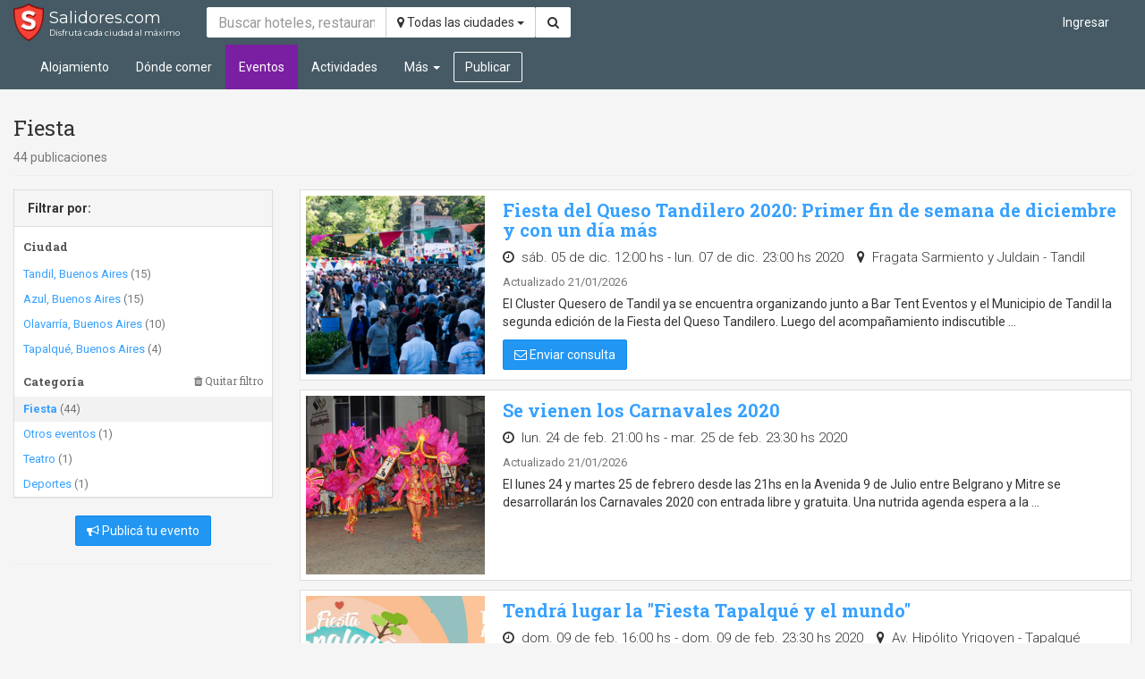

--- FILE ---
content_type: text/html; charset=utf-8
request_url: https://salidores.com/fiesta
body_size: 10046
content:
<!DOCTYPE html><html lang="es"><head><!-- Stylesheets--><link rel="stylesheet" href="https://salidores.com/assets/app.css"><meta charset="UTF-8"/><meta http-equiv="X-UA-Compatible" content="IE=edge"/><meta name="viewport" content="width=device-width, initial-scale=1"/><!-- Open graph--><meta property="og:site_name" content="Salidores.com"/><meta property="fb:app_id" content="125583207524256"/><link rel="icon" href="https://salidores.com/assets/images/favicon.ico?v=2"/><!-- RSS feed--><link rel="alternate" type="application/rss+xml" title="Últimas noticias - Salidores.com" href="https://salidores.com/feed"/><title>Fiesta - Salidores.com</title><!--[if lt IE 9]><script src="https://oss.maxcdn.com/html5shiv/3.7.2/html5shiv.min.js"></script><![endif]-->
<!--[if lt IE 9]><script src="https://oss.maxcdn.com/respond/1.4.2/respond.min.js"></script><![endif]--><meta property="og:title" content="Fiesta"/><!-- Canonical url--><link rel="canonical" href="https://salidores.com/fiesta"/><meta property="og:url" content="https://salidores.com/fiesta"/></head><body ng-app="turismoenazul"><!-- Main navbar--><!-- Navbar--><nav class="navbar navbar-default navbar-transparent mode-default" id="main-navbar"><div class="container-fluid"><!-- Logo--><div class="navbar-header"><button class="navbar-toggle collapsed btn-navbar" type="button" data-toggle="collapse" data-target="#navbar-collapse" aria-expanded="false"><span class="sr-only">Toggle navigation</span><i class="fa fa-bars"></i></button><a class="navbar-brand clearfix with-tagline" href="/"> <span class="title">Salidores.com</span><span class="tag-line">Disfrutá cada ciudad al máximo</span></a></div><div class="collapse navbar-collapse" id="navbar-collapse"><form class="navbar-form navbar-left text-search-form" role="search" action="/buscar" method="get"><div class="form-group"><div class="input-group"><input class="form-control" type="text" name="q" value="" placeholder="Buscar hoteles, restaurantes y actividades..." required="required"/><input type="hidden" name="pageSize" value="20"/><span class="input-group-btn"><button class="btn btn-default dropdown-toggle city-select" type="button" data-toggle="dropdown" aria-haspopup="true" aria-expanded="false"><i class="fa fa-map-marker"></i> Todas las ciudades <span class="caret"></span></button><ul class="dropdown-menu dropdown-menu-right"><li><a href="/fiesta">Todas las ciudades</a></li><li><a href="/azul/fiesta">Azul, Buenos Aires</a></li><li><a href="/tandil/fiesta">Tandil, Buenos Aires</a></li><li><a href="/tapalque/fiesta">Tapalqué, Buenos Aires</a></li><li><a href="/olavarria/fiesta">Olavarría, Buenos Aires</a></li><li><a href="/carhue/fiesta">Carhué, Buenos Aires</a></li></ul><button class="btn btn-default" type="submit" title="Buscar en el sitio"><i class="fa fa-search"></i></button></span></div></div></form><user-nav></user-nav><ul class="main-nav nav navbar-nav"><li class="section-accommodation"><a href="/alojamiento">Alojamiento</a></li><li class="section-restaurant"><a href="/donde-comer">Dónde comer</a></li><li class="section-event active"><a href="/eventos">Eventos</a></li><li class="section-activity"><a href="/actividades">Actividades</a></li><li class="section-more dropdown"><a class="dropdown-toggle" href="javascript:;" data-toggle="dropdown" role="button" aria-haspopup="true" aria-expanded="false">Más <span class="caret"></span></a><ul class="dropdown-menu"><li class="section-business"><a href="/negocios">Negocios</a></li><li class="undefined"><a href="/noticias">Noticias</a></li><li class="undefined"><a href="/lugares">Lugares</a></li><li class="undefined"><a href="/informacion">Información</a></li></ul></li><li class=" section-publish"><div class="navbar-btn"><a class="btn btn-default" href="/publicar" title="Publicar en este sitio">Publicar</a></div></li></ul></div></div></nav><div class="modal fade" id="switch-city" tabindex="-1" role="dialog"><div class="modal-dialog"><div class="modal-content"><div class="modal-header"><button class="close" type="button" data-dismiss="modal" aria-label="Close"><span aria-hidden="true">&times;</span></button><h4 class="modal-title">Elegir ubicación</h4></div><div class="modal-body"><ul class="nav nav-pills nav-stacked"><li class="active"><a href="/">Todas las ciudades</a></li><li><a href="/azul">Azul, Buenos Aires</a></li><li><a href="/tandil">Tandil, Buenos Aires</a></li><li><a href="/tapalque">Tapalqué, Buenos Aires</a></li><li><a href="/olavarria">Olavarría, Buenos Aires</a></li><li><a href="/carhue">Carhué, Buenos Aires</a></li></ul></div></div></div></div><div class="container-fluid article-category"><div class="articles-search-header"><h3>Fiesta </h3><p class="text-muted">44 publicaciones</p></div><div class="row"><div class="col-sm-3"><p class="visible-xs"><button class="btn btn-default btn-block" type="button" data-toggle="collapse" data-target="#articles-filter" aria-expanded="true" aria-controls="articles-filter"> <i class="fa fa-filter"></i> Mostrar filtros</button></p><div class="panel panel-default articles-filter collapse" id="articles-filter"><div class="panel-heading">Filtrar por:</div><h4>Ciudad</h4><ul class="nav nav-stacked" view-more="9"><li><a href="https://salidores.com/tandil/fiesta" title="Tandil, Buenos Aires"><span class="filter-label">Tandil, Buenos Aires</span><span class="filter-count"> (15)</span></a></li><li><a href="https://salidores.com/azul/fiesta" title="Azul, Buenos Aires"><span class="filter-label">Azul, Buenos Aires</span><span class="filter-count"> (15)</span></a></li><li><a href="https://salidores.com/olavarria/fiesta" title="Olavarría, Buenos Aires"><span class="filter-label">Olavarría, Buenos Aires</span><span class="filter-count"> (10)</span></a></li><li><a href="https://salidores.com/tapalque/fiesta" title="Tapalqué, Buenos Aires"><span class="filter-label">Tapalqué, Buenos Aires</span><span class="filter-count"> (4)</span></a></li><li class="view-more" style="display:none"><a href="javascript:;">Más opciones <i class="fa fa-caret-down"></i></a></li><li class="view-less" style="display:none"><a href="javascript:;">Menos opciones <i class="fa fa-caret-up"></i></a></li></ul><h4>Categoría<a class="clear-filter" href="https://salidores.com/eventos"><i class="fa fa-trash"></i> Quitar filtro</a></h4><ul class="nav nav-stacked" view-more="9"><li class="active"><a href="https://salidores.com/party" title="Fiesta"><span class="filter-label">Fiesta</span><span class="filter-count"> (44)</span></a></li><li><a href="https://salidores.com/other-events" title="Otros eventos"><span class="filter-label">Otros eventos</span><span class="filter-count"> (1)</span></a></li><li><a href="https://salidores.com/theater" title="Teatro"><span class="filter-label">Teatro</span><span class="filter-count"> (1)</span></a></li><li><a href="https://salidores.com/sport-events" title="Deportes"><span class="filter-label">Deportes</span><span class="filter-count"> (1)</span></a></li><li class="view-more" style="display:none"><a href="javascript:;">Más opciones <i class="fa fa-caret-down"></i></a></li><li class="view-less" style="display:none"><a href="javascript:;">Menos opciones <i class="fa fa-caret-up"></i></a></li></ul></div><p class="hidden-xs text-center"><a class="btn btn-primary" href="/publicar?type=event" role="button"><i class="fa fa-bullhorn"></i> Publicá tu evento</a></p><div class="hidden-xs">       <hr><script async src="//pagead2.googlesyndication.com/pagead/js/adsbygoogle.js"></script>
<ins class="adsbygoogle"
     style="display:block"
     data-ad-client="ca-pub-8386415840601822"
     data-ad-slot="9192675354"
     data-ad-format="auto"></ins>
<script>
(adsbygoogle = window.adsbygoogle || []).push({
      google_ad_client: "ca-pub-8386415840601822",
      enable_page_level_ads: true
 });
</script></div></div><div class="col-sm-9"><div class="article-list"><ul class="list-unstyled"><li><div class="article-card"><div class="media"><div class="media-left"><a href="/tandil/fiestadelquesotandilero2020"><img class="media-object" src="https://img.salidores.com/deHz6B5vHsSdVkqaLjaXzmJBpm9sfLna8XtTBMMs060/rs:fill:250:250:1/g:ce/q:90/aHR0cHM6Ly9zYWxpZG9yZXMuc2ZvMi5jZG4uZGlnaXRhbG9jZWFuc3BhY2VzLmNvbS9wb3N0cy81ZTQ2ZWIyZGI4MmM0YzMxYjhjYjdmYzAvaW1hZ2VzL2Q5MzliODYzLTFhN2MtNDI0Mi1iYjY5LTE4ZWJmNjMzZTAzYi5qcGc.jpg" alt="Fiesta del Queso Tandilero 2020: Primer fin de semana de diciembre y con un día más"></a></div><div class="media-body"><h4 class="media-heading"><a ng-href="/tandil/fiestadelquesotandilero2020">Fiesta del Queso Tandilero 2020: Primer fin de semana de diciembre y con un día más</a></h4><div class="contact-details"><div class="entry" title="Fecha"><i class="entry-icon fa fa-clock-o"></i> sáb. 05 de dic. 12:00 hs - lun. 07 de dic. 23:00 hs 2020</div><div class="entry" title="Dirección"><i class="entry-icon fa fa-map-marker"></i> Fragata Sarmiento y Juldain  - Tandil</div></div><div class="article-info">Actualizado 21/01/2026</div><p class="summary">El Cluster Quesero de Tandil ya se encuentra organizando junto a Bar Tent Eventos y el Municipio de Tandil la segunda edición de la Fiesta del Queso Tandilero. Luego del acompañamiento indiscutible …</p><!-- Actions--><div class="article-actions"><a class="btn btn-primary btn-md" ui-sref="send_message({ articleId: &quot;5e46eb2db82c4c31b8cb7fc0&quot;})"><i class="fa fa-envelope-o"></i> Enviar consulta</a></div></div></div></div></li><li><div class="article-card"><div class="media"><div class="media-left"><a href="/tapalque/se-vienen-los-carnavales-2020"><img class="media-object" src="https://img.salidores.com/Oupb0EhnMQgZdr0gwzX2Qx43QXQq_jqI_LSYDE6_M3k/rs:fill:250:250:1/g:ce/q:90/aHR0cHM6Ly9zYWxpZG9yZXMuc2ZvMi5jZG4uZGlnaXRhbG9jZWFuc3BhY2VzLmNvbS9wb3N0cy81ZTRiNDAyOWI4MmM0YzMxYjhjYmY2MzYvaW1hZ2VzLzQxZjFlOGQ3LTgzYWYtNDhhZS05NDcxLTY1YTFjMDBkMzA0Mi5wbmc.jpg" alt="Se vienen los Carnavales 2020"></a></div><div class="media-body"><h4 class="media-heading"><a ng-href="/tapalque/se-vienen-los-carnavales-2020">Se vienen los Carnavales 2020</a></h4><div class="contact-details"><div class="entry" title="Fecha"><i class="entry-icon fa fa-clock-o"></i> lun. 24 de feb. 21:00 hs - mar. 25 de feb. 23:30 hs 2020</div></div><div class="article-info">Actualizado 21/01/2026</div><p class="summary">El lunes 24 y martes 25 de febrero desde las 21hs en la Avenida 9 de Julio entre Belgrano y Mitre se desarrollarán los Carnavales 2020 con entrada libre y gratuita.

Una nutrida agenda espera a la …</p><!-- Actions--><div class="article-actions"></div></div></div></div></li><li><div class="article-card"><div class="media"><div class="media-left"><a href="/tapalque/tendra-lugar-la-fiesta-tapalque-y-el-mundo"><img class="media-object" src="https://img.salidores.com/6CjPD6shmvS8Mg4FhhfW5AyuLn6h2AeYm6Gq_6XDZ9w/rs:fill:250:250:1/g:ce/q:90/aHR0cHM6Ly9zYWxpZG9yZXMuc2ZvMi5jZG4uZGlnaXRhbG9jZWFuc3BhY2VzLmNvbS9wb3N0cy81ZTMwYzFkMWI4MmM0YzMxYjhjODc1ODEvaW1hZ2VzLzBiYTI3NzIxLTc5MWItNDQzNi05YTQxLTlhNThmYWZiNzUyZS5qcGc.jpg" alt="Tendrá lugar la &quot;Fiesta Tapalqué y el mundo&quot;"></a></div><div class="media-body"><h4 class="media-heading"><a ng-href="/tapalque/tendra-lugar-la-fiesta-tapalque-y-el-mundo">Tendrá lugar la &quot;Fiesta Tapalqué y el mundo&quot;</a></h4><div class="contact-details"><div class="entry" title="Fecha"><i class="entry-icon fa fa-clock-o"></i> dom. 09 de feb. 16:00 hs - dom. 09 de feb. 23:30 hs 2020</div><div class="entry" title="Dirección"><i class="entry-icon fa fa-map-marker"></i> Av. Hipólito Yrigoyen  - Tapalqué</div></div><div class="article-info">Actualizado 21/01/2026</div><p class="summary">Paseo artesanal y gastronómico.
Guiados turísticos y degustaciones.
Talleres de arte y reutilización. Exposición literaria infantil y ludoteca. Maquillaje artístico.
Plaza de inclusión y juegos …</p><!-- Actions--><div class="article-actions"></div></div></div></div></li><li><div class="article-card"><div class="media"><div class="media-left"><a href="/olavarria/corsos-oficiales-2020"><img class="media-object" src="https://img.salidores.com/NbsG0WZ5CfmMCpn4KufQEjgm2FsEx1KTQndgrkT5lDk/rs:fill:250:250:1/g:ce/q:90/aHR0cHM6Ly9zYWxpZG9yZXMuc2ZvMi5jZG4uZGlnaXRhbG9jZWFuc3BhY2VzLmNvbS9wb3N0cy81ZTMyMjYxNWI4MmM0YzMxYjhjOGM5NTkvaW1hZ2VzLzVhNDljYWY1LWNkN2UtNDZkNC04M2E4LWQ0YWQ3ZWNkZTFkOS5qcGc.jpg" alt="Tres noches de color y ritmo para los Corsos"></a></div><div class="media-body"><h4 class="media-heading"><a ng-href="/olavarria/corsos-oficiales-2020">Tres noches de color y ritmo para los Corsos</a></h4><div class="contact-details"><div class="entry" title="Fecha"><i class="entry-icon fa fa-clock-o"></i> vie. 07 de feb. 21:00 hs - dom. 09 de feb. 23:30 hs 2020</div><div class="entry" title="Dirección"><i class="entry-icon fa fa-map-marker"></i> Parque Eva Perón  - Olavarría</div></div><div class="article-info">Actualizado 21/01/2026</div><p class="summary">Olavarría vivirá las noches de carnaval en el Corsódromo “Gabriel Antonio” del Parque Eva Perón.

Organizados por la Subsecretaría de Cultura y Educación del Municipio, los Corsos Oficiales 2020 …</p><!-- Actions--><div class="article-actions"></div></div></div></div></li><li><div class="article-card"><div class="media"><div class="media-left"><a href="/tapalque/la-mancha-de-rolando-tocara-gratis-en-la-fiesta-de"><img class="media-object" src="https://img.salidores.com/v3JFr5s2Xk7NPiKiAS0FiJ2zaSrB1eJ_ezypK73loB8/rs:fill:250:250:1/g:ce/q:90/aHR0cHM6Ly9zYWxpZG9yZXMuc2ZvMi5jZG4uZGlnaXRhbG9jZWFuc3BhY2VzLmNvbS9wb3N0cy81ZTMwYzBiNWI4MmM0YzMxYjhjODc0ZmMvaW1hZ2VzLzY4ZTlkNDVkLTZlZGEtNDQyYi05Y2RhLWIyNjIxY2ZkYmM1My5qcGc.jpg" alt="La Mancha de Rolando tocará gratis en la Fiesta del Agua"></a></div><div class="media-body"><h4 class="media-heading"><a ng-href="/tapalque/la-mancha-de-rolando-tocara-gratis-en-la-fiesta-de">La Mancha de Rolando tocará gratis en la Fiesta del Agua</a></h4><div class="contact-details"><div class="entry" title="Fecha"><i class="entry-icon fa fa-clock-o"></i> dom. 02 de feb. 16:00 hs - lun. 03 de feb. 02:00 hs 2020</div><div class="entry" title="Dirección"><i class="entry-icon fa fa-map-marker"></i> Av. Hipólito Yrigoyen  - Tapalqué</div></div><div class="article-info">Actualizado 21/01/2026</div><p class="summary">Paseo artesanal y gastronómico.
Guiados turísticos y degustaciones.
Talleres de arte y reutilización. Exposición literaria infantil y ludoteca. Maquillaje artístico.
Plaza de inclusión y juegos …</p><!-- Actions--><div class="article-actions"></div></div></div></div></li><li><div class="article-card"><div class="media"><div class="media-left"><a href="/tandil/tandil-canta-y-baila-folklore"><img class="media-object" src="https://img.salidores.com/J9fp7SdytExTcwTKHfy53dduTTwU8sIxeIC0Hq_gL_Q/rs:fill:250:250:1/g:ce/q:90/aHR0cHM6Ly9zYWxpZG9yZXMuc2ZvMi5jZG4uZGlnaXRhbG9jZWFuc3BhY2VzLmNvbS9wb3N0cy81ZTExZTI4MmI4MmM0YzMxYjhjNDYzMmQvaW1hZ2VzLzdiZmI0NGUwLWJkMDEtNGU1Ny1hYmQzLWM5M2EyY2M1YTdlMC5qcGc.jpg" alt="Tandil Canta Y Baila! Folklore"></a></div><div class="media-body"><h4 class="media-heading"><a ng-href="/tandil/tandil-canta-y-baila-folklore">Tandil Canta Y Baila! Folklore</a></h4><div class="contact-details"><div class="entry" title="Fecha"><i class="entry-icon fa fa-clock-o"></i> sáb. 11 de ene. 00:00 hs - lun. 13 de ene. 02:00 hs 2020</div><div class="entry" title="Dirección"><i class="entry-icon fa fa-map-marker"></i> Av. Dorrego y Juldain  - Tandil</div></div><div class="article-info">Actualizado 21/01/2026</div><p class="summary"></p><!-- Actions--><div class="article-actions"><a class="btn btn-primary btn-md" ui-sref="send_message({ articleId: &quot;5e11e282b82c4c31b8c4632d&quot;})"><i class="fa fa-envelope-o"></i> Enviar consulta</a></div></div></div></div></li><li><div class="article-card"><div class="media"><div class="media-left"><a href="/tandil/la-ciudad-tendra-su-primera-fiesta-del-queso-tandi"><img class="media-object" src="https://img.salidores.com/OsuKi25VPrd6njEpyC5SIVY0In7YonTsNzFDHTYKRUI/rs:fill:250:250:1/g:ce/q:90/aHR0cHM6Ly9zYWxpZG9yZXMuc2ZvMi5jZG4uZGlnaXRhbG9jZWFuc3BhY2VzLmNvbS9wb3N0cy81ZDlhMGU2YjA3MmM4NzFlN2NhNzg4OWQvaW1hZ2VzL2E4ZGY4NzRiLTQyNDItNGZiOS1hOTJlLWM2YjA2NWNhM2E5YS5qcGVn.jpg" alt="La ciudad tendrá su primera Fiesta del Queso Tandilero"></a></div><div class="media-body"><h4 class="media-heading"><a ng-href="/tandil/la-ciudad-tendra-su-primera-fiesta-del-queso-tandi">La ciudad tendrá su primera Fiesta del Queso Tandilero</a></h4><div class="contact-details"><div class="entry" title="Fecha"><i class="entry-icon fa fa-clock-o"></i> sáb. 02 de nov. 12:00 hs - dom. 03 de nov. 23:30 hs 2019</div><div class="entry" title="Dirección"><i class="entry-icon fa fa-map-marker"></i> Diagonal Illia  - Tandil</div></div><div class="article-info">Actualizado 21/01/2026</div><p class="summary">La Asociación Civil Cluster Quesero y el Municipio de Tandil se encuentran organizando la primera Fiesta del Queso Tandilero, a desarrollarse los días 2 y 3 de noviembre de 2019, en la diagonal …</p><!-- Actions--><div class="article-actions"><a class="btn btn-primary btn-md" ui-sref="send_message({ articleId: &quot;5d9a0e6b072c871e7ca7889d&quot;})"><i class="fa fa-envelope-o"></i> Enviar consulta</a></div></div></div></div></li><li><div class="article-card"><div class="media"><div class="media-left"><a href="/tandil/javier-calamaro-para-el-cierre-de-oktoberfest-tand"><img class="media-object" src="https://img.salidores.com/Pl2wgLRBtWfN3-h5A8CqlmkvcqYyQ89vASg-p02-enQ/rs:fill:250:250:1/g:ce/q:90/aHR0cHM6Ly9zYWxpZG9yZXMuc2ZvMi5jZG4uZGlnaXRhbG9jZWFuc3BhY2VzLmNvbS9wb3N0cy81ZDlhMTk4YTA3MmM4NzFlN2NhNzhkMTAvaW1hZ2VzLzE4YmNhYzVjLWU3YjgtNDdhYS1hNDRjLTRlNjVmZTYyODZkMC5qcGc.jpg" alt="Javier Calamaro, para el cierre de Oktoberfest Tandil 2019"></a></div><div class="media-body"><h4 class="media-heading"><a ng-href="/tandil/javier-calamaro-para-el-cierre-de-oktoberfest-tand">Javier Calamaro, para el cierre de Oktoberfest Tandil 2019</a></h4><div class="contact-details"><div class="entry" title="Fecha"><i class="entry-icon fa fa-clock-o"></i> sáb. 12 de oct. 12:00 hs - lun. 14 de oct. 23:00 hs 2019</div><div class="entry" title="Dirección"><i class="entry-icon fa fa-map-marker"></i> Isla del Lago  - Tandil</div></div><div class="article-info">Actualizado 21/01/2026</div><p class="summary">Por cuarto año consecutivo se llevará a cabo la fiesta de la cerveza local, ya declarada de interés turístico local, provincial y nacional.

La cita será el fin de semana largo de octubre, 12 - 13 - …</p><!-- Actions--><div class="article-actions"></div></div></div></div></li><li><div class="article-card"><div class="media"><div class="media-left"><a href="/azul/fiesta-acebrada-sustancia"><img class="media-object" src="https://img.salidores.com/6H5t0qlcB4NZRv8PB0ruqGieHZ8SgrOsmZzHRRMixho/rs:fill:250:250:1/g:ce/q:90/aHR0cHM6Ly9zYWxpZG9yZXMuc2ZvMi5jZG4uZGlnaXRhbG9jZWFuc3BhY2VzLmNvbS9wb3N0cy81ZDM3ZGM2ODVhMWJiNzRiNTkzMjg1YzAvaW1hZ2VzLzkzMzYwNjg2LTc0NDItNGY0YS05N2NkLWZkMjNiNTNmYTM5Yi5qcGc.jpg" alt="Fiesta Acebrada Sustancia"></a></div><div class="media-body"><h4 class="media-heading"><a ng-href="/azul/fiesta-acebrada-sustancia">Fiesta Acebrada Sustancia</a></h4><div class="contact-details"><div class="entry" title="Fecha"><i class="entry-icon fa fa-clock-o"></i> sáb. 27 de jul. 00:00 hs - dom. 28 de jul. 06:00 hs 2019</div><div class="entry" title="Dirección"><i class="entry-icon fa fa-map-marker"></i> H. Yrigoyen 538  - Azul</div></div><div class="article-info">Actualizado 21/01/2026</div><p class="summary">Una Fiesta. 🎇✨
Mística. 🎴
Una Sustancia. 🔮
Acebrada. 🦓
Glitter &amp; Glow por doquier. 🌌
Preparen sus cuerpes para brillar... 💃🕺

CUA Centro Universitario Azuleño y Shitto Disk presentan:

Fiesta …</p><!-- Actions--><div class="article-actions"><a class="btn btn-primary btn-md" href="https://www.facebook.com/cua.centrouniversitario/" target="_blank"><i class="fa fa-ticket"></i> Comprar entradas</a><a class="btn btn-primary btn-md" ui-sref="send_message({ articleId: &quot;5d37dc685a1bb74b593285c0&quot;})"><i class="fa fa-envelope-o"></i> Enviar consulta</a></div></div></div></div></li><li><div class="article-card"><div class="media"><div class="media-left"><a href="/azul/marilinabertoldi"><img class="media-object" src="https://img.salidores.com/tlT7WaJa373zOU3Dcj7SGrtQMkepev9RTCnoFUHld_s/rs:fill:250:250:1/g:ce/q:90/aHR0cHM6Ly9zYWxpZG9yZXMuc2ZvMi5jZG4uZGlnaXRhbG9jZWFuc3BhY2VzLmNvbS9wb3N0cy81ZDE1MzUwZWQxMmZlZDRmM2M2YzUwYjkvaW1hZ2VzLzhkOTE3NDRlLTRlNWQtNGM3YS04Yzg5LTU4NzcwZDI2ZTJlYy5qcGc.jpg" alt="#MarilinaBertoldiEnAzul | Ya están a la venta las entradas online"></a></div><div class="media-body"><h4 class="media-heading"><a ng-href="/azul/marilinabertoldi">#MarilinaBertoldiEnAzul | Ya están a la venta las entradas online</a></h4><div class="contact-details"><div class="entry" title="Fecha"><i class="entry-icon fa fa-clock-o"></i> sáb. 13 de jul. de 21:00 a 05:00 hs 2019</div><div class="entry" title="Dirección"><i class="entry-icon fa fa-map-marker"></i> Av. 25 de Mayo 1036  - Azul</div></div><div class="article-info">Actualizado 21/01/2026</div><p class="summary">Este festival en su primera edición en Azul busca un encuentro para festejar “La noche” donde toda clase de artistas puedan expresarse en el momento exacto.
Esta primera edición cuenta con …</p><!-- Actions--><div class="article-actions"><a class="btn btn-primary btn-md" href="https://www.eventbrite.com.ar/e/marilina-bertoldi-en-azul-fiesta-buenas-noches-tickets-64441458136" target="_blank"><i class="fa fa-ticket"></i> Comprar entradas</a></div></div></div></div></li><li><div class="article-card"><div class="media"><div class="media-left"><a href="/azul/el-21-de-junio-inaugura-zubelzu-house-la-primer-vi"><img class="media-object" src="https://img.salidores.com/4sqKQDl61MSRlnc2HkY8BlxR6_FPtE5_WINDlBSHLXM/rs:fill:250:250:1/g:ce/q:90/aHR0cHM6Ly9zYWxpZG9yZXMuc2ZvMi5jZG4uZGlnaXRhbG9jZWFuc3BhY2VzLmNvbS9wb3N0cy81ZDAyYTU4ZGIwZjFhNjU5NGJiOGI1MjkvaW1hZ2VzLzhhMDMxNjZmLWE0OTAtNGNhNy1iMGM1LTVlYWU4Njc2NTE1Ni5qcGVn.jpg" alt="El 21 de junio inaugura &quot;Zubelzu House&quot; la primer vinería y wiskería de la región"></a></div><div class="media-body"><h4 class="media-heading"><a ng-href="/azul/el-21-de-junio-inaugura-zubelzu-house-la-primer-vi">El 21 de junio inaugura &quot;Zubelzu House&quot; la primer vinería y wiskería de la región</a></h4><div class="contact-details"><div class="entry" title="Fecha"><i class="entry-icon fa fa-clock-o"></i> vie. 21 de jun. de 23:59 a 04:30 hs 2019</div><div class="entry" title="Dirección"><i class="entry-icon fa fa-map-marker"></i> Intendente De Paula 686  - Azul</div></div><div class="article-info">Actualizado 21/01/2026</div><p class="summary">El comienzo del invierno será el día elegido para la inauguración y apertura de una nueva propuesta nocturna de Azul. Se trata de &quot;Zubelzu House&quot;, la nueva vinería y wiskería que comenzará a …</p><!-- Actions--><div class="article-actions"></div></div></div></div></li><li><div class="article-card"><div class="media"><div class="media-left"><a href="/azul/se-viene-una-nueva-edicion-de-la-expomiel"><img class="media-object" src="https://img.salidores.com/yQqI2NT0U9z9fchYL3L5AFBLOm1PspyfM0veFGFbhC0/rs:fill:250:250:1/g:ce/q:90/aHR0cHM6Ly9zYWxpZG9yZXMuc2ZvMi5jZG4uZGlnaXRhbG9jZWFuc3BhY2VzLmNvbS9wb3N0cy81Y2VkZDFkZGFjZjkxZDdmMzFmOTc3NGQvaW1hZ2VzL2UxM2E5MzAwLTFlMWYtNDYwZS05Yzk2LTQ1YTFlOTU1YTlhNi5qcGc.jpg" alt="Se viene una nueva edición de la ExpoMiel"></a></div><div class="media-body"><h4 class="media-heading"><a ng-href="/azul/se-viene-una-nueva-edicion-de-la-expomiel">Se viene una nueva edición de la ExpoMiel</a></h4><div class="contact-details"><div class="entry" title="Fecha"><i class="entry-icon fa fa-clock-o"></i> vie. 07 de jun. 08:00 hs - dom. 09 de jun. 22:00 hs 2019</div><div class="entry" title="Dirección"><i class="entry-icon fa fa-map-marker"></i> Ruta Nacional Nº3 y Av. Urioste  - Azul</div></div><div class="article-info">Actualizado 21/01/2026</div><p class="summary">El Centro de Apicultores de Azul se encuentra trabajando en una nueva de edición de la ExpoMiel que este año se realizará los días 7, 8 y 9 de junio en el predio ferial de la Sociedad Rural de Azul, …</p><!-- Actions--><div class="article-actions"></div></div></div></div></li><li><div class="article-card"><div class="media"><div class="media-left"><a href="/olavarria/fiesta-de-la-kerb-en-colonia-nievas"><img class="media-object" src="https://img.salidores.com/Hl4KZNt-KAxEmMGrYstivcjawfBXiEcIP6_2ZN1WXEY/rs:fill:250:250:1/g:ce/q:90/aHR0cHM6Ly9zYWxpZG9yZXMuc2ZvMi5jZG4uZGlnaXRhbG9jZWFuc3BhY2VzLmNvbS9wb3N0cy81Y2Q3MGViODE3MTY4YjFhZWUxYTRiNjkvaW1hZ2VzLzQxYzI5ODdhLTNhZDgtNGM5NS04MzA0LTE1MTcxNTcxMDFjNC5qcGc.jpg" alt="Fiesta de la Kerb en Colonia Nievas"></a></div><div class="media-body"><h4 class="media-heading"><a ng-href="/olavarria/fiesta-de-la-kerb-en-colonia-nievas">Fiesta de la Kerb en Colonia Nievas</a></h4><div class="contact-details"><div class="entry" title="Fecha"><i class="entry-icon fa fa-clock-o"></i> dom. 12 de may. de 11:00 a 19:00 hs 2019</div><div class="entry" title="Dirección"><i class="entry-icon fa fa-map-marker"></i> Colonia Nievas  - Olavarría</div></div><div class="article-info">Actualizado 21/01/2026</div><p class="summary">La Capilla “San Miguel Arcángel”, fue fundada en 1.883, después de cinco años del asentamiento de los alemanes del Volga en Colonia Nievas y es la más antigua del Partido de Olavarría.

La comunidad …</p><!-- Actions--><div class="article-actions"></div></div></div></div></li><li><div class="article-card"><div class="media"><div class="media-left"><a href="/tandil/soledad-dread-mar-i-radagast-graciela-borges-y-dem"><img class="media-object" src="https://img.salidores.com/k1B74QUvnv9fsAak0T522h4EaAfvlM2YF8i75KFolEg/rs:fill:250:250:1/g:ce/q:90/aHR0cHM6Ly9zYWxpZG9yZXMuc2ZvMi5jZG4uZGlnaXRhbG9jZWFuc3BhY2VzLmNvbS9wb3N0cy81Y2E3ZTdiMDM5ZDM5NDIzMjFiMzg2OWQvaW1hZ2VzLzVlMDBmYzE3LTFkMTUtNDQxYy05ODdhLTRiYWI3MjAwZDk3Zi5qcGc.jpg" alt="Soledad, Dread Mar I, Radagast, Graciela Borges, y demás actividades para el AcercArte"></a></div><div class="media-body"><h4 class="media-heading"><a ng-href="/tandil/soledad-dread-mar-i-radagast-graciela-borges-y-dem">Soledad, Dread Mar I, Radagast, Graciela Borges, y demás actividades para el AcercArte</a></h4><div class="contact-details"><div class="entry" title="Fecha"><i class="entry-icon fa fa-clock-o"></i> sáb. 27 de abr. 15:00 hs - dom. 28 de abr. 22:00 hs 2019</div><div class="entry" title="Dirección"><i class="entry-icon fa fa-map-marker"></i> Fragata Sarmiento y Juldain  - Tandil</div></div><div class="article-info">Actualizado 21/01/2026</div><p class="summary">Se trata de una gran movida cultural que lleva a distintas localidades shows de artistas de nivel nacional y una extensa lista de actividades. Música, Cine Móvil, Cine 360, Biblioteca, Infantiles, …</p><!-- Actions--><div class="article-actions"></div></div></div></div></li><li><div class="article-card"><div class="media"><div class="media-left"><a href="/tandil/inner-vibrations-10-edicion"><img class="media-object" src="https://img.salidores.com/aolb290wWtqXDTnGbly5m66qaGlHWfREa4haLKcbmzI/rs:fill:250:250:1/g:ce/q:90/aHR0cHM6Ly9zYWxpZG9yZXMuc2ZvMi5jZG4uZGlnaXRhbG9jZWFuc3BhY2VzLmNvbS9wb3N0cy81Y2FmNjM0ODRiZDM4MDQzMWRiMmYwN2UvaW1hZ2VzL2ViY2FiYTVlLTZiM2QtNDhmMy1hNTA0LTFjZWM0MmM4MDI1OC5qcGc.jpg" alt="Inner Vibrations 10° edición"></a></div><div class="media-body"><h4 class="media-heading"><a ng-href="/tandil/inner-vibrations-10-edicion">Inner Vibrations 10° edición</a></h4><div class="contact-details"><div class="entry" title="Fecha"><i class="entry-icon fa fa-clock-o"></i> sáb. 20 de abr. 00:00 hs - dom. 21 de abr. 05:30 hs 2019</div><div class="entry" title="Dirección"><i class="entry-icon fa fa-map-marker"></i> Pinto 357  - Tandil</div></div><div class="article-info">Actualizado 21/01/2026</div><p class="summary">Evento de Progressive House

Warm Up: Facu Botti

Main: Esteban Ikasovic (Olavarría)</p><!-- Actions--><div class="article-actions"><a class="btn btn-primary btn-md" ui-sref="send_message({ articleId: &quot;5caf63484bd380431db2f07e&quot;})"><i class="fa fa-envelope-o"></i> Enviar consulta</a></div></div></div></div></li><li><div class="article-card"><div class="media"><div class="media-left"><a href="/azul/se-aproxima-el-encuentro-mototuristico-de-semana-s"><img class="media-object" src="https://img.salidores.com/w0SH_dvBlUEbRKZ9QuCnJgwWsXDhinc-g1LZ-avVlNI/rs:fill:250:250:1/g:ce/q:90/aHR0cHM6Ly9zYWxpZG9yZXMuc2ZvMi5jZG4uZGlnaXRhbG9jZWFuc3BhY2VzLmNvbS9wb3N0cy81Y2E0YzliYmI0NzNiNjU3Yzc0YjVmOTQvaW1hZ2VzL2EwNzkxZmY4LTBhMWUtNDFjZS1iZDE0LTNjMjhhNmQ0YmNlYy5qcGc.jpg" alt="Se aproxima el Encuentro Mototurístico de Semana Santa 2019"></a></div><div class="media-body"><h4 class="media-heading"><a ng-href="/azul/se-aproxima-el-encuentro-mototuristico-de-semana-s">Se aproxima el Encuentro Mototurístico de Semana Santa 2019</a></h4><div class="contact-details"><div class="entry" title="Fecha"><i class="entry-icon fa fa-clock-o"></i> jue. 18 de abr. 00:00 hs - dom. 21 de abr. 02:00 hs 2019</div><div class="entry" title="Dirección"><i class="entry-icon fa fa-map-marker"></i> De Paula 2350  - Azul</div></div><div class="article-info">Actualizado 21/01/2026</div><p class="summary">Del 18 al 21 de abril, se desarrollará la 30° edición del Encuentro Mototurístico de Semana Santa. La tradicional propuesta de esta época del año es organizada nuevamente por la agrupación “Quijotes …</p><!-- Actions--><div class="article-actions"></div></div></div></div></li><li><div class="article-card"><div class="media"><div class="media-left"><a href="/olavarria/amar-azul-cierra-la-9-kreppelfest-en-colonia-hinoj"><img class="media-object" src="https://img.salidores.com/ztRqWjLfN2_QJak4_12YC4iwX6vanrHVe-QSYtrwWVo/rs:fill:250:250:1/g:ce/q:90/aHR0cHM6Ly9zYWxpZG9yZXMuc2ZvMi5jZG4uZGlnaXRhbG9jZWFuc3BhY2VzLmNvbS9wb3N0cy81YzgwNDg1MGU4MjE3ZDIzNjczNjFmNjEvaW1hZ2VzLzYyZWJhNTk2LTIxOTItNGJkNi04Y2M3LTljZjU2ZTgyZWYzNy5qcGc.jpg" alt="Amar Azul cierra la 9º Kreppelfest en Colonia Hinojo"></a></div><div class="media-body"><h4 class="media-heading"><a ng-href="/olavarria/amar-azul-cierra-la-9-kreppelfest-en-colonia-hinoj">Amar Azul cierra la 9º Kreppelfest en Colonia Hinojo</a></h4><div class="contact-details"><div class="entry" title="Fecha"><i class="entry-icon fa fa-clock-o"></i> sáb. 09 de mar. 18:00 hs - dom. 10 de mar. 23:30 hs 2019</div><div class="entry" title="Dirección"><i class="entry-icon fa fa-map-marker"></i> Colonia Hinojo  - Olavarría</div></div><div class="article-info">Actualizado 21/01/2026</div><p class="summary">Las distintas instituciones de localidad de Colonia Hinojo se encuentran trabajando desde hace meses en la organización de lo que será la novena edición de la Kreppelfest, con el apoyo de la …</p><!-- Actions--><div class="article-actions"></div></div></div></div></li><li><div class="article-card"><div class="media"><div class="media-left"><a href="/tandil/festivaldelasierra2019"><img class="media-object" src="https://img.salidores.com/8xsVh45ZttlAA0N9gjCIMYZMSSOLPI2vgSZGfSbs9yE/rs:fill:250:250:1/g:ce/q:90/aHR0cHM6Ly9zYWxpZG9yZXMuc2ZvMi5jZG4uZGlnaXRhbG9jZWFuc3BhY2VzLmNvbS9wb3N0cy81YzNkMTdlODQxZTUwMTQ5YTY4MmE1OGEvaW1hZ2VzLzRkMmVmYzVkLWYzZjEtNDNlOC04ZGQ2LWFhMTAyMGFlYzkxMy5qcGc.jpg" alt="El Chango Spasiuk cerrará el Festival de la Sierra 2019"></a></div><div class="media-body"><h4 class="media-heading"><a ng-href="/tandil/festivaldelasierra2019">El Chango Spasiuk cerrará el Festival de la Sierra 2019</a></h4><div class="contact-details"><div class="entry" title="Fecha"><i class="entry-icon fa fa-clock-o"></i> jue. 07 de feb. 21:00 hs - dom. 10 de feb. 02:00 hs 2019</div><div class="entry" title="Dirección"><i class="entry-icon fa fa-map-marker"></i> Av. Dorrego y Juldain  - Tandil</div></div><div class="article-info">Actualizado 21/01/2026</div><p class="summary">Nuevamente el Encuentro Folclórico de las Sierras irá de manera desdoblada. La gente de la Peña El Cielito, buscando incrementar y darle el brillo y los espacios que se merecen la danza y el canto, …</p><!-- Actions--><div class="article-actions"></div></div></div></div></li><li><div class="article-card"><div class="media"><div class="media-left"><a href="/azul/cocofestival"><img class="media-object" src="https://img.salidores.com/q9sXuvrtDwl1tlGcVR-yu9sse5tk4SZmp85c0-e_PXk/rs:fill:250:250:1/g:ce/q:90/aHR0cHM6Ly9zYWxpZG9yZXMuc2ZvMi5jZG4uZGlnaXRhbG9jZWFuc3BhY2VzLmNvbS9wb3N0cy81YzNmM2JmNjcyMDFkODc5YjFlNjZlZjAvaW1hZ2VzL2M4Yjc3NGY4LWU0NGMtNDA1NC1hNWIzLTVmYTM0NTNhZjI1ZS5qcGVn.jpg" alt="&quot;El Pepo&quot; y &quot;El Villano&quot; tocarán en &quot;Coco Festival&quot;"></a></div><div class="media-body"><h4 class="media-heading"><a ng-href="/azul/cocofestival">&quot;El Pepo&quot; y &quot;El Villano&quot; tocarán en &quot;Coco Festival&quot;</a></h4><div class="contact-details"><div class="entry" title="Fecha"><i class="entry-icon fa fa-clock-o"></i> sáb. 19 de ene. de 00:00 a 02:00 hs 2019</div><div class="entry" title="Dirección"><i class="entry-icon fa fa-map-marker"></i> Mujica y Rauch  - Azul</div></div><div class="article-info">Actualizado 21/01/2026</div><p class="summary"></p><!-- Actions--><div class="article-actions"></div></div></div></div></li><li><div class="article-card"><div class="media"><div class="media-left"><a href="/azul/festejos-para-recibir-el-ano-nuevo-en-el-balneario"><img class="media-object" src="https://img.salidores.com/LFAbyQJHr5ccAUxJUYxKIEC62kqhCE5nED_HcGDO9sI/rs:fill:250:250:1/g:ce/q:90/aHR0cHM6Ly9zYWxpZG9yZXMuc2ZvMi5jZG4uZGlnaXRhbG9jZWFuc3BhY2VzLmNvbS9wb3N0cy81YzI2NjI3MjhmMThjODIxZTYwZDgwZDMvaW1hZ2VzLzM5YmY3Mjk0LWM0MWMtNGQ5NC1iZjZmLTg3MDVlMjUzYzlhMS5qcGc.jpg" alt="Festejos para recibir el año nuevo en el Balneario Municipal"></a></div><div class="media-body"><h4 class="media-heading"><a ng-href="/azul/festejos-para-recibir-el-ano-nuevo-en-el-balneario">Festejos para recibir el año nuevo en el Balneario Municipal</a></h4><div class="contact-details"><div class="entry" title="Fecha"><i class="entry-icon fa fa-clock-o"></i> mar. 01 de ene. de 21:00 a 02:00 hs 2019</div><div class="entry" title="Dirección"><i class="entry-icon fa fa-map-marker"></i> Av. Urioste y Carlos Pellegrini.  Sector pubs en Av. Bidegain  - Azul</div></div><div class="article-info">Actualizado 21/01/2026</div><p class="summary">La Municipalidad de Azul informa que el martes 1 de enero se realizará el clásico festejo para recibir el año nuevo en el Balneario Municipal.
A partir de las 21, en el escenario ubicado en la Plaza …</p><!-- Actions--><div class="article-actions"></div></div></div></div></li></ul><hr><div class="articles-pagination"><!--div.visible-xs-blocka.btn.btn-default.btn-lg(href= (!prevDisabled ? $.setParams(req, { page: page - 1}) : ''), aria-label="Página anterior", disabled= prevDisabled)
  i.fa.fa-chevron-left
  span  Anterior
span.page-info Página 1 de 3
a.btn.btn-default.btn-lg(href= (!nextDisabled ? $.setParams(req, { page: page + 1}) : ''), aria-label="Página siguiente", disabled= nextDisabled)
  span  Siguiente 
  i.fa.fa-chevron-right
--><div class="hidden-xs"><ul class="pagination pagination-lg"><li><a href="" aria-label="Página anterior" disabled><i class="fa fa-chevron-left"></i><span> Anterior</span></a></li><li class="active"><a href="https://salidores.com/fiesta?page=0"> 1</a></li><li><a href="https://salidores.com/fiesta?page=1"> 2</a></li><li><a href="https://salidores.com/fiesta?page=2"> 3</a></li><li><a href="https://salidores.com/fiesta?page=1" aria-label="Página siguiente"><span>Siguiente </span><i class="fa fa-chevron-right"></i></a></li></ul></div><div class="visible-xs-block"><ul class="pagination pagination-xs"><li><a href="" aria-label="Página anterior" disabled><i class="fa fa-chevron-left"></i></a></li><li class="active"><a href="https://salidores.com/fiesta?page=0"> 1</a></li><li><a href="https://salidores.com/fiesta?page=1"> 2</a></li><li><a href="https://salidores.com/fiesta?page=2"> 3</a></li><li><a href="https://salidores.com/fiesta?page=1" aria-label="Página siguiente"><i class="fa fa-chevron-right"></i></a></li></ul></div><div class="page-info">Página 1 de 3</div></div></div></div></div></div><footer id="footer-bar"><div class="container-fluid"><div class="row"><div class="col-sm-9"><ul class="nav nav-pills"><li><a href="/alojamiento">Alojamiento</a></li><li><a href="/donde-comer">Dónde comer</a></li><li><a href="/actividades">Actividades</a></li><li><a href="/eventos">Eventos</a></li><li><a href="/negocios">Negocios</a></li><li><a href="/lugares">Lugares</a></li><li><a href="/informacion">Información</a></li><li><a href="/publicar?type=event" title="Publicar un evento">Publicar un evento</a></li><li><a href="/publicar?type=business" title="Publicar un negocio">Publicar un negocio</a></li></ul></div><div class="col-sm-3"><div class="social-icons text-right"><a href="https://www.facebook.com/salidoresweb" target="_blank" title="Salidores.com en Facebook"><i class="fa fa-facebook-official"></i></a><a href="https://www.youtube.com/channel/UCKJlw_psif0UvDOO_TEg3kw" target="_blank" title="Salidores.com en Youtube"><i class="fa fa-youtube-play"></i></a><a href="https://twitter.com/salidores" target="_blank" title="Salidores.com en Twitter"><i class="fa fa-twitter"></i></a><a href="https://www.instagram.com/salidores" target="_blank" title="Salidores.com en Instagram"><i class="fa fa-instagram"></i></a><a ui-sref="contact_message" title="Evianos tu mensaje"><i class="fa fa-envelope-o"></i></a></div></div></div><div class="copyright">Salidores.com - ® 2016 - Hecho en Azul, Argentina - <a href="https://salidores.com/privacidad">Política de Privacidad</a></div></div></footer><script type="text/javascript">window.city = { 'id': 'azul', 'homeUrl': '/azul', 'name': 'Azul', 'location': {"lat":-36.77698,"lng":-59.85854} };window.facebookClientId = '349468578540001';window.isAdmin = false;</script><!-- Set ckeditor base path--><script type="text/javascript">window.CKEDITOR_BASEPATH = window.CKEDITOR_BASEPATH = '/ckeditor/';
</script><!-- JS--><script src="https://salidores.com/assets/vendor.bundle.js"></script><script src="https://salidores.com/assets/app.bundle.js"></script><script>
  window.fbAsyncInit = function() {
    FB.init({
      appId            : '349468578540001',
      autoLogAppEvents : true,
      xfbml            : true,
      version          : 'v2.9'
    });
    FB.AppEvents.logPageView();
  };

  (function(d, s, id){
     var js, fjs = d.getElementsByTagName(s)[0];
     if (d.getElementById(id)) {return;}
     js = d.createElement(s); js.id = id;
     js.src = "//connect.facebook.net/es_LA/sdk.js";
     fjs.parentNode.insertBefore(js, fjs);
   }(document, 'script', 'facebook-jssdk'));
</script><!-- Google tag (gtag.js) --><script async src="https://www.googletagmanager.com/gtag/js?id=G-3ETRLE7MW2"></script><script>window.dataLayer = window.dataLayer || [];
function gtag(){dataLayer.push(arguments);}
gtag('js', new Date());

gtag('config', 'G-3ETRLE7MW2');
gtag('config', 'UA-2558687-5'); // Send data to legacy Universal GA account until it's deprecated

const userId = "anonymous"

gtag('config', 'GA_MEASUREMENT_ID', {
  'user_id': `${userId}`
});</script><script defer src="https://static.cloudflareinsights.com/beacon.min.js/vcd15cbe7772f49c399c6a5babf22c1241717689176015" integrity="sha512-ZpsOmlRQV6y907TI0dKBHq9Md29nnaEIPlkf84rnaERnq6zvWvPUqr2ft8M1aS28oN72PdrCzSjY4U6VaAw1EQ==" data-cf-beacon='{"version":"2024.11.0","token":"55b20e6e688e4b598592adb10bfedaa2","r":1,"server_timing":{"name":{"cfCacheStatus":true,"cfEdge":true,"cfExtPri":true,"cfL4":true,"cfOrigin":true,"cfSpeedBrain":true},"location_startswith":null}}' crossorigin="anonymous"></script>
</body></html>

--- FILE ---
content_type: text/html; charset=utf-8
request_url: https://www.google.com/recaptcha/api2/aframe
body_size: 266
content:
<!DOCTYPE HTML><html><head><meta http-equiv="content-type" content="text/html; charset=UTF-8"></head><body><script nonce="JI-5rg-C1z36YiQtUs1mOw">/** Anti-fraud and anti-abuse applications only. See google.com/recaptcha */ try{var clients={'sodar':'https://pagead2.googlesyndication.com/pagead/sodar?'};window.addEventListener("message",function(a){try{if(a.source===window.parent){var b=JSON.parse(a.data);var c=clients[b['id']];if(c){var d=document.createElement('img');d.src=c+b['params']+'&rc='+(localStorage.getItem("rc::a")?sessionStorage.getItem("rc::b"):"");window.document.body.appendChild(d);sessionStorage.setItem("rc::e",parseInt(sessionStorage.getItem("rc::e")||0)+1);localStorage.setItem("rc::h",'1769035423493');}}}catch(b){}});window.parent.postMessage("_grecaptcha_ready", "*");}catch(b){}</script></body></html>